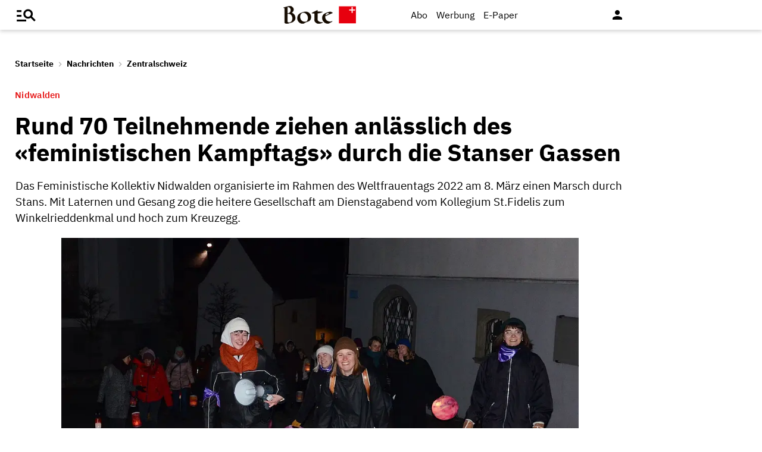

--- FILE ---
content_type: image/svg+xml
request_url: https://www.bote.ch/design/pics/socialmediaicons/whatsapp-icon.svg
body_size: 462
content:
<svg id="WhatsApp_Logo" data-name="WhatsApp Logo" xmlns="http://www.w3.org/2000/svg" viewBox="0 0 418.86 420.88"><defs><style>.cls-1{fill-rule:evenodd;}</style></defs><g id="WA_Logo" data-name="WA Logo"><path class="cls-1" d="M357.83,61.16A207.16,207.16,0,0,0,210.31,0C95.35,0,1.79,93.55,1.75,208.54A208.1,208.1,0,0,0,29.59,312.8L0,420.88l110.56-29a208.29,208.29,0,0,0,99.66,25.39h.09c114.94,0,208.51-93.56,208.55-208.55A207.29,207.29,0,0,0,357.83,61.16ZM210.31,382h-.07A173.09,173.09,0,0,1,122,357.87l-6.33-3.75L50.07,371.33l17.52-64-4.13-6.56A173,173,0,0,1,37,208.55C37,113,114.76,35.22,210.38,35.22A173.37,173.37,0,0,1,383.65,208.69C383.61,304.27,305.85,382,210.31,382Zm95.08-129.83c-5.21-2.61-30.83-15.21-35.61-17s-8.25-2.61-11.72,2.61-13.46,16.95-16.5,20.43-6.08,3.91-11.29,1.3-22-8.11-41.91-25.86c-15.49-13.82-26-30.88-29-36.1s-.32-8,2.29-10.64c2.34-2.33,5.21-6.08,7.81-9.13s3.48-5.21,5.21-8.69.87-6.52-.43-9.13-11.73-28.26-16.07-38.69c-4.23-10.16-8.52-8.79-11.72-9-3-.15-6.52-.18-10-.18a19.15,19.15,0,0,0-13.9,6.52c-4.77,5.22-18.23,17.82-18.23,43.47s18.67,50.43,21.27,53.91,36.75,56.11,89,78.69a301.59,301.59,0,0,0,29.71,11c12.48,4,23.84,3.41,32.82,2.07,10-1.5,30.83-12.61,35.18-24.78s4.34-22.61,3-24.78S310.6,254.82,305.39,252.21Z" transform="translate(0 0)"/></g></svg>